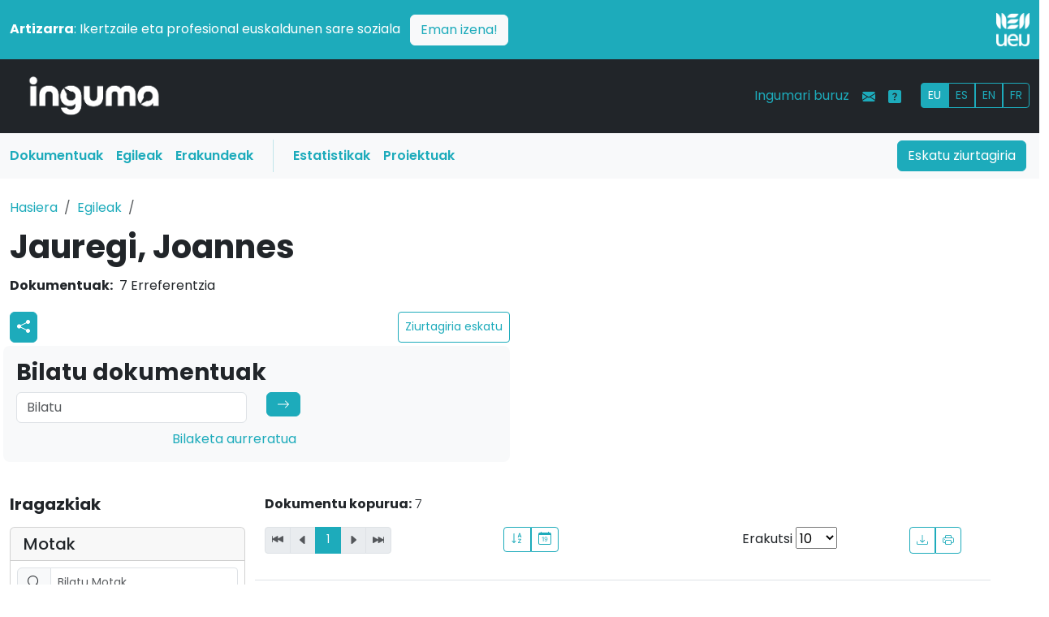

--- FILE ---
content_type: text/html; charset=UTF-8
request_url: https://www.inguma.eus/egilea/ikusi/joannes-jauregi?ordena=titulua&hizkuntza=eu
body_size: 9766
content:
<!doctype html>
<html lang="eu" data-bs-theme="auto">

<head>
    
    <meta charset="utf-8">
    <meta name="viewport" content="width=device-width, initial-scale=1">
    <!-- <meta name="description" content=""> -->
        <meta name="author" content="Udako Euskal Unibertsitatea">

    <title>Inguma - Euskal komunitate zientifikoaren datu-basea</title>    <link rel="icon" href="/images/favicon.ico?v=2" type="image/x-icon">

    
    <link rel="alternate" hreflang="es" href="https://www.inguma.eus/egilea/ikusi/joannes-jauregi?ordena=titulua&amp;hizkuntza=es&amp;page=1" />
    <link rel="alternate" hreflang="fr" href="https://www.inguma.eus/egilea/ikusi/joannes-jauregi?ordena=titulua&amp;hizkuntza=fr&amp;page=1" />
    <link rel="alternate" hreflang="en" href="https://www.inguma.eus/egilea/ikusi/joannes-jauregi?ordena=titulua&amp;hizkuntza=en&amp;page=1" />


    <link rel="stylesheet" href="https://cdn.jsdelivr.net/npm/@docsearch/css@3">

    <!-- Bootstrap Icons CSS -->
    <link rel="stylesheet" href="https://cdn.jsdelivr.net/npm/bootstrap-icons@1.11.1/font/bootstrap-icons.css">

    <link href="/css/berria/bootstrap.css" media="screen" rel="stylesheet" type="text/css" >
<link href="/css/berria/inguma.css" media="screen" rel="stylesheet" type="text/css" >

    <style>
        .bd-placeholder-img {
            font-size: 1.125rem;
            text-anchor: middle;
            -webkit-user-select: none;
            -moz-user-select: none;
            user-select: none;
        }

        @media (min-width: 768px) {
            .bd-placeholder-img-lg {
                font-size: 3.5rem;
            }
        }

        .b-example-divider {
            width: 100%;
            height: 3rem;
            background-color: rgba(0, 0, 0, .1);
            border: solid rgba(0, 0, 0, .15);
            border-width: 1px 0;
            box-shadow: inset 0 .5em 1.5em rgba(0, 0, 0, .1), inset 0 .125em .5em rgba(0, 0, 0, .15);
        }

        .b-example-vr {
            flex-shrink: 0;
            width: 1.5rem;
            height: 100vh;
        }

        .bi {
            vertical-align: -.125em;
            fill: currentColor;
        }

        .nav-scroller {
            position: relative;
            z-index: 2;
            height: 2.75rem;
            overflow-y: hidden;
        }

        .nav-scroller .nav {
            display: flex;
            flex-wrap: nowrap;
            padding-bottom: 1rem;
            margin-top: -1px;
            overflow-x: auto;
            text-align: center;
            white-space: nowrap;
            -webkit-overflow-scrolling: touch;
        }

        .btn-bd-primary {
            --bd-violet-bg: #712cf9;
            --bd-violet-rgb: 112.520718, 44.062154, 249.437846;

            --bs-btn-font-weight: 600;
            --bs-btn-color: var(--bs-white);
            --bs-btn-bg: var(--bd-violet-bg);
            --bs-btn-border-color: var(--bd-violet-bg);
            --bs-btn-hover-color: var(--bs-white);
            --bs-btn-hover-bg: #6528e0;
            --bs-btn-hover-border-color: #6528e0;
            --bs-btn-focus-shadow-rgb: var(--bd-violet-rgb);
            --bs-btn-active-color: var(--bs-btn-hover-color);
            --bs-btn-active-bg: #5a23c8;
            --bs-btn-active-border-color: #5a23c8;
        }

        .bd-mode-toggle {
            z-index: 1500;
        }

        .bd-mode-toggle .dropdown-menu .active .bi {
            display: block !important;
        }
    </style>


    <link rel="preconnect" href="https://fonts.googleapis.com">
    <link rel="preconnect" href="https://fonts.gstatic.com" crossorigin>
    <link
        href="https://fonts.googleapis.com/css2?family=Poppins:ital,wght@0,100;0,200;0,300;0,400;0,500;0,600;0,700;0,800;0,900;1,100;1,200;1,300;1,400;1,500;1,600;1,700;1,800;1,900&display=swap"
        rel="stylesheet">

            <!-- Ingunurena: production -->
        <!-- Google Tag Manager -->
        <script>(function (w, d, s, l, i) {
                w[l] = w[l] || []; w[l].push({
                    'gtm.start':
                        new Date().getTime(), event: 'gtm.js'
                }); var f = d.getElementsByTagName(s)[0],
                    j = d.createElement(s), dl = l != 'dataLayer' ? '&l=' + l : ''; j.async = true; j.src =
                        'https://www.googletagmanager.com/gtm.js?id=' + i + dl; f.parentNode.insertBefore(j, f);
            })(window, document, 'script', 'dataLayer', 'GTM-NQTR82G');</script>
        <!-- End Google Tag Manager -->
            <style>
        /* Logoaren tamaina pantaila handietarako */
        .logo-tamaina {
            width: 50%;
            /* Lehenetsitako tamaina */
        }

        /* Telefonoetarako (768px baino txikiagoak) */
        @media (max-width: 768px) {
            .logo-tamaina {
                width: 25% !important;
                /* Logoa txikiagoa */
            }

            /* Zutabeak osoak hartzen dituzten moduan aldatu */
            .row>div {
                text-align: center;
                /* Logoa eta testua zentratu */
            }
        }

        /* Tabletak eta pantaila handiak (768px baino handiagoak) */
        @media (min-width: 768px) {
            .logo-tamaina {
                width: 50%;
                /* Logoa tamain normalera bueltatu */
            }

            /* Logoa eskuinean lerrokatu */
            .d-flex.justify-content-end {
                justify-content: flex-end !important;
            }
        }
    </style>
</head>

<body>
    <img src="/img/logo-inguma-pos.png" class="d-none inguma-logoa" />
    <header data-bs-theme="dark" class="no-print">
        <div class="container-fluid px-0">

            <!-- Strap Line Box -->
            <div class="container-fluid bg-primary px-0 pt-3">
                <div class="container-xxl">
                    <div class="row align-items-center pb-3">
                        <!-- Testu zutabea -->
                        <div class="col-md-11 col-12 text-white pb-2 pb-md-0 text-start">
                            <p class="mb-0">
                                <strong>Artizarra</strong>: Ikertzaile eta profesional euskaldunen sare soziala
                                <a href="https://www.artizarra.eus/" title="Bisitaru artizarra.eus" target="_blank"
                                    class="btn btn-light text-primary ms-2 float-end float-md-none">Eman izena!</a>
                            </p>
                        </div>

                        <!-- Logo zutabea -->
                        <div class="col-md-1 col-12 d-flex justify-content-end text-end">
                            <a href="https://www.ueu.eus" class="d-block">
                                <img src="/img/logo-ueu-2-neg.png"
                                    class="img-fluid w-50 logo-tamaina" alt="UEU Logo" />
                            </a>
                        </div>
                    </div>
                </div>

                <!-- Main Navbar -->
                <nav class="navbar navbar-expand-lg navbar-dark bg-dark">
                    <div class="container-xxl">

                        <div class="col-3 col-md-2"><a class="navbar-brand"
                                href="/"><img
                                    src="/img/logo-inguma-neg.png"
                                    class="img-fluid" /></a></div>

                        <button class="navbar-toggler" type="button" data-bs-toggle="collapse"
                            data-bs-target="#mainNavbar" aria-controls="mainNavbar" aria-expanded="false"
                            aria-label="Toggle navigation"><span class="navbar-toggler-icon"></span></button>

                        <div class="collapse navbar-collapse" id="mainNavbar">

                            <ul class="navbar-nav d-lg-none ms-auto mb-2 mb-lg-0">
                                <li class="nav-item"><a class="nav-link text-primary" href="/index/ziurtagiria">Eskatu ziurtagiria</a>
                                </li>
                                <li class="nav-item"><a class="nav-link text-primary" href="/produkzioa">Dokumentuak</a></li>
                                <li class="nav-item"><a class="nav-link text-primary" href="/egilea">Egileak</a></li>
                                <li class="nav-item"><a class="nav-link text-primary" href="/erakundea">Erakundeak</a></li>
                                <li class="nav-item"><a class="nav-link text-primary"
                                        href="/ingumako-datuak">Estatistikak</a>
                                </li>
                                <li class="nav-item"><a class="nav-link text-primary"
                                        href="/proiektuak">Proiektuak</a>
                                </li>
                            </ul>

                            <ul class="navbar-nav ms-auto mb-2 mb-lg-0">
                                <li class="nav-item"><a class="nav-link text-primary"
                                        href="/ingumari-buruz">Ingumari buruz</a>
                                </li>
                                <li class="nav-item"><a class="nav-link text-primary"
                                        href="/kontaktua"><i
                                            class="bi bi-envelope-fill"></i></a>
                                </li>
                                <li class="nav-item"><a class="nav-link text-primary" data-bs-toggle="tooltip"
                                        data-bs-original-title="Laguntza"
                                        data-bs-toggle="tooltip" data-bs-placement="top"
                                        title="Laguntza"
                                        href="/ingumari-buruz-laguntza"><i
                                            class="bi bi-question-square-fill"></i></a>
                                </li>
                                <li class="nav-item">
                                    <div id="hizkuntza_aukerak" class="btn-group btn-group-sm ms-lg-3 mt-1">
                                        <a href='/egilea/ikusi/joannes-jauregi?ordena=titulua&amp;hizkuntza=eu&amp;page=1' class="btn btn-outline-primary active">EU</a><a href='/egilea/ikusi/joannes-jauregi?ordena=titulua&amp;hizkuntza=es&amp;page=1' class="btn btn-outline-primary">ES</a><a href='/egilea/ikusi/joannes-jauregi?ordena=titulua&amp;hizkuntza=en&amp;page=1' class="btn btn-outline-primary">EN</a><a href='/egilea/ikusi/joannes-jauregi?ordena=titulua&amp;hizkuntza=fr&amp;page=1' class="btn btn-outline-primary">FR</a>                                        <!-- <a href="" class="btn btn-outline-primary">EU</a>
                            <a href="" class="btn btn-outline-primary">ES</a>
                            <a href="" class="btn btn-outline-primary">FR</a> -->
                                    </div>
                                </li>
                            </ul>

                        </div><!-- mainNavbar -->
                    </div><!-- container-xxl -->
                </nav>

                <nav class="navbar navbar-expand-lg d-none d-lg-block bg-light">
                    <div class="container-xxl px-1 pe-3">

                        <div class="collapse navbar-collapse">
                            <ul class="col-10 navbar-nav">
                                <li class="nav-item"><a class="nav-link menua-testuak text-primary fw-semibold" href="/produkzioa">Dokumentuak</a></li>
                                <li class="nav-item"><a class="nav-link menua-testuak text-primary fw-semibold" href="/egilea">Egileak</a></li>
                                <li class="nav-item"><a class="nav-link menua-testuak text-primary fw-semibold" href="/erakundea">Erakundeak</a></li>
                                <li class="vr mx-3 bg-primary"></li>
                                <li class="nav-item"><a class="nav-link menua-testuak text-primary fw-semibold"
                                        href="/ingumako-datuak">Estatistikak</a>
                                </li>
                                <li class="nav-item"><a class="nav-link menua-testuak text-primary fw-semibold"
                                        href="/proiektuak">Proiektuak</a>
                                </li>
                            </ul>
                            <div class="col-2 text-end"><a type="button" href="/index/ziurtagiria" class="btn btn-primary">Eskatu ziurtagiria</a>
                            </div>
                        </div>

                    </div>
                </nav>
            </div><!-- container-fluid -->
    </header>

    <!-- main content -->
    <main>

        
<div class="container-xxl pb-5">

    <div class="row py-4">
        <!-- breadcrumbs -->
        <nav aria-label="breadcrumb">
            <ol class="breadcrumb">
                <li class="breadcrumb-item">
                    <a href="/">Hasiera</a>
                </li>
                <li class="breadcrumb-item"><a href="/egilea">Egileak</a></li>
                <li class="breadcrumb-item active" aria-current="page">                </li>
            </ol>
        </nav>

        <div class="col-lg-12">
            <h1 class="fw-bold lh-1 mb-3">
                Jauregi, Joannes            </h1>
            <dl class="flat-row">
                <dt>Dokumentuak:</dt>
                <dd>7 Erreferentzia                                </dl>
            <div class="row pb-0 px-0">
                <div class="col-sm-6 py-1 pr-3">
                    <div class="d-flex justify-content-between">
                        <div class="btn-group btn-group-sm">
                            <!-- Botón redes sociales con dropdown -->
                            <div class="dropdown">
                                <a href="#" id="socialDropdown" title="sare_sozialak" class="btn btn-primary px-2"
                                    data-bs-toggle="dropdown" aria-expanded="false">
                                    <svg xmlns="http://www.w3.org/2000/svg" width="16" height="16" fill="currentColor"
                                        class="bi bi-share-fill" viewBox="0 0 16 16">
                                        <path
                                            d="M11 2.5a2.5 2.5 0 1 1 .603 1.628l-6.718 3.12a2.5 2.5 0 0 1 0 1.504l6.718 3.12a2.5 2.5 0 1 1-.488.876l-6.718-3.12a2.5 2.5 0 1 1 0-3.256l6.718-3.12A2.5 2.5 0 0 1 11 2.5">
                                        </path>
                                    </svg>
                                </a>
                                <ul class="dropdown-menu">
                                    <li><a class="dropdown-item"
                                            href="https://www.facebook.com/sharer/sharer.php?u=[URL]"
                                            target="_blank">Facebook</a></li>
                                    <li><a class="dropdown-item" href="https://twitter.com/intent/tweet?url=[URL]"
                                            target="_blank">Twitter</a></li>
                                    <li><a class="dropdown-item" href="https://mastodon.eus/share?text=[URL]"
                                            target="_blank">Mastodon</a></li>
                                </ul>
                            </div>

                            <!-- Botón email (existente) -->
                                                    </div>
                        <a href="/egilea/ziurtagiria-eskatu/joannes-jauregi"  class="btn btn-outline-primary btn-sm d-flex align-items-center">Ziurtagiria eskatu</a>                    <!--
                        <a href="/egilea/ziurtagiria-eskatu/ainhara-abaitua-beica"
                            class="btn btn-outline-primary btn-sm d-flex align-items-center">Ziurtagiria eskatu</a>
                    -->
                    </div>
                </div>
            </div>
            
    </div><!-- row end -->

    <!-- Bilaketa -->
    <div class="row pb-4 px-3">
        <div class="col-sm-6 p-3 bg-body-tertiary rounded-3">
            <h1 class="fs-3 fw-bold">Bilatu dokumentuak</h1>
            <form role="search" method="get" action="/egilea/ikusi/joannes-jauregi">
                <div class="row">

                    <div class="col-md-6 mb-2"><input class="form-control" type="search"
                            placeholder="Bilatu" aria-label="Search"
                            value=""
                            name="bilaketa">
                    </div>

                    <div class="col-md-2 mb-2"><button class="btn btn-primary d-inline-flex align-items-center"
                            type="submit"><svg xmlns="http://www.w3.org/2000/svg" width="16" height="16"
                                fill="currentColor" class="bi bi-arrow-right" viewBox="0 0 16 16">
                                <path fill-rule="evenodd"
                                    d="M1 8a.5.5 0 0 1 .5-.5h11.793l-3.147-3.146a.5.5 0 0 1 .708-.708l4 4a.5.5 0 0 1 0 .708l-4 4a.5.5 0 0 1-.708-.708L13.293 8.5H1.5A.5.5 0 0 1 1 8">
                                </path>
                            </svg></button></div>

                </div>
                <div class="col-md-7"><a href="/bilatu-solr/bilatu" class="float-sm-end">Bilaketa aurreratua</a></div>
            </form>
        </div>
    </div><!--row bilaketa end -->


    <!-- main area -->
    <div class="row py-3 pb-5">
        <!-- solr iragazkiak -->
        <div class="col-12 col-md-3"><!-- iragazkiak -->
            <!-- Collapsible Button for Mobile -->
            <button class="btn btn-primary d-md-none w-100 mb-3" type="button" data-bs-toggle="collapse"
                data-bs-target="#filtersCollapse" aria-expanded="false" aria-controls="filtersCollapse">
                Iragazkiak erakutsi            </button>
            <!-- Collapsible Filters -->
            <div class="collapse d-md-block" id="filtersCollapse">
                <h4 class="fs-5 mb-3 fw-bold">Iragazkiak</h4>
            <div class="card mb-3">
            <div class="card-header">
                <h5 class="mb-0">
                                        <!-- <i class="bi bi-funnel me-2"></i> -->

                    Motak                                    </h5>
            </div>
            <div class="card-body p-2">
                <!-- Bilaketa kutxa facet barruan -->
                <div class="input-group mb-2">
                                            <span class="input-group-text">
                            <i class="bi bi-search"></i>
                        </span>

                        <input type="text" class="form-control form-control-sm facet-search"
                            placeholder="Bilatu Motak..."
                            data-facet-group="type" >
                                    </div>
                <!-- Facet zerrenda -->
                <ul class="list-unstyled mb-0 facet-list small" id="facet-list-type" data-max-items="5">
                                                                                        <li class="facet-item "
                            data-search-text="artikulua">
                            <a href="/egilea/ikusi/joannes-jauregi?ordena=titulua&hizkuntza=eu&page=1&facets=%7B%22type%22%3A%5B%22article%22%5D%7D"
                                class="d-flex justify-content-between text-decoration-none text-dark">
                                <span>Artikulua</span>
                                <!-- article -->
                                <span class="badge bg-secondary">6</span>
                            </a>
                        </li>
                                                                    <li class="facet-item "
                            data-search-text="itzulpena">
                            <a href="/egilea/ikusi/joannes-jauregi?ordena=titulua&hizkuntza=eu&page=1&facets=%7B%22type%22%3A%5B%22translation%22%5D%7D"
                                class="d-flex justify-content-between text-decoration-none text-dark">
                                <span>Itzulpena</span>
                                <!-- translation -->
                                <span class="badge bg-secondary">1</span>
                            </a>
                        </li>
                                    </ul>
                <!-- "Erakutsi gehiago" botoia -->
                            </div>
        </div>
                <div class="card mb-3">
            <div class="card-header">
                <h5 class="mb-0">
                                        <!-- <i class="bi bi-person me-2"></i> -->

                    Egileak                                    </h5>
            </div>
            <div class="card-body p-2">
                <!-- Bilaketa kutxa facet barruan -->
                <div class="input-group mb-2">
                                            <span class="input-group-text">
                            <i class="bi bi-search"></i>
                        </span>

                        <input type="text" class="form-control form-control-sm facet-search"
                            placeholder="Bilatu Egileak..."
                            data-facet-group="egileak"  data-bs-toggle="tooltip" data-bs-placement="top" title="Emaitzak gehienez 200 izango dira, datu-baseko autore esanguratsuenekin bat eginez. Bilaketa-kutxan egile horien artean soilik bilatu daiteke. Emaitza zehatzago bat lortzeko, erabili bilaketa orokorra edo iragazki gehiago aplikatu.">
                                    </div>
                <!-- Facet zerrenda -->
                <ul class="list-unstyled mb-0 facet-list small" id="facet-list-egileak" data-max-items="5">
                                                                                        <li class="facet-item "
                            data-search-text="joannes jauregi">
                            <a href="/egilea/ikusi/joannes-jauregi?ordena=titulua&hizkuntza=eu&page=1&facets=%7B%22egileak%22%3A%5B%22Joannes+Jauregi%22%5D%7D"
                                class="d-flex justify-content-between text-decoration-none text-dark">
                                <span>Joannes Jauregi</span>
                                <!-- Joannes Jauregi -->
                                <span class="badge bg-secondary">7</span>
                            </a>
                        </li>
                                                                    <li class="facet-item "
                            data-search-text="ane garcia lopez">
                            <a href="/egilea/ikusi/joannes-jauregi?ordena=titulua&hizkuntza=eu&page=1&facets=%7B%22egileak%22%3A%5B%22Ane+Garcia+Lopez%22%5D%7D"
                                class="d-flex justify-content-between text-decoration-none text-dark">
                                <span>Ane Garcia Lopez</span>
                                <!-- Ane Garcia Lopez -->
                                <span class="badge bg-secondary">1</span>
                            </a>
                        </li>
                                    </ul>
                <!-- "Erakutsi gehiago" botoia -->
                            </div>
        </div>
                <div class="card mb-3">
            <div class="card-header">
                <h5 class="mb-0">
                                        <!-- <i class="bi bi-funnel me-2"></i> -->

                    Erakundeak                                    </h5>
            </div>
            <div class="card-body p-2">
                <!-- Bilaketa kutxa facet barruan -->
                <div class="input-group mb-2">
                                            <span class="input-group-text">
                            <i class="bi bi-search"></i>
                        </span>

                        <input type="text" class="form-control form-control-sm facet-search"
                            placeholder="Bilatu Erakundeak..."
                            data-facet-group="erakundeak" >
                                    </div>
                <!-- Facet zerrenda -->
                <ul class="list-unstyled mb-0 facet-list small" id="facet-list-erakundeak" data-max-items="5">
                                                                                        <li class="facet-item "
                            data-search-text="senez">
                            <a href="/egilea/ikusi/joannes-jauregi?ordena=titulua&hizkuntza=eu&page=1&facets=%7B%22erakundeak%22%3A%5B%22SENEZ%22%5D%7D"
                                class="d-flex justify-content-between text-decoration-none text-dark">
                                <span>SENEZ</span>
                                <!-- SENEZ -->
                                <span class="badge bg-secondary">6</span>
                            </a>
                        </li>
                                                                    <li class="facet-item "
                            data-search-text="literatura unibertsala (eizie)">
                            <a href="/egilea/ikusi/joannes-jauregi?ordena=titulua&hizkuntza=eu&page=1&facets=%7B%22erakundeak%22%3A%5B%22LITERATURA+UNIBERTSALA+%28EIZIE%29%22%5D%7D"
                                class="d-flex justify-content-between text-decoration-none text-dark">
                                <span>LITERATURA UNIBERTSALA (EIZIE)</span>
                                <!-- LITERATURA UNIBERTSALA (EIZIE) -->
                                <span class="badge bg-secondary">1</span>
                            </a>
                        </li>
                                    </ul>
                <!-- "Erakutsi gehiago" botoia -->
                            </div>
        </div>
                <div class="card mb-3">
            <div class="card-header">
                <h5 class="mb-0">
                                        <!-- <i class="bi bi-book me-2"></i> -->

                    Jakintza-arloak                                    </h5>
            </div>
            <div class="card-body p-2">
                <!-- Bilaketa kutxa facet barruan -->
                <div class="input-group mb-2">
                                            <span class="input-group-text">
                            <i class="bi bi-search"></i>
                        </span>

                        <input type="text" class="form-control form-control-sm facet-search"
                            placeholder="Bilatu Jakintza-arloak..."
                            data-facet-group="jakintzak" >
                                    </div>
                <!-- Facet zerrenda -->
                <ul class="list-unstyled mb-0 facet-list small" id="facet-list-jakintzak" data-max-items="5">
                                                                                        <li class="facet-item "
                            data-search-text="literatur kritika">
                            <a href="/egilea/ikusi/joannes-jauregi?ordena=titulua&hizkuntza=eu&page=1&facets=%7B%22jakintzak%22%3A%5B%22Literatur+kritika%22%5D%7D"
                                class="d-flex justify-content-between text-decoration-none text-dark">
                                <span>Literatur kritika</span>
                                <!-- Literatur kritika -->
                                <span class="badge bg-secondary">7</span>
                            </a>
                        </li>
                                                                    <li class="facet-item "
                            data-search-text="itzulpengintza">
                            <a href="/egilea/ikusi/joannes-jauregi?ordena=titulua&hizkuntza=eu&page=1&facets=%7B%22jakintzak%22%3A%5B%22Itzulpengintza%22%5D%7D"
                                class="d-flex justify-content-between text-decoration-none text-dark">
                                <span>Itzulpengintza</span>
                                <!-- Itzulpengintza -->
                                <span class="badge bg-secondary">6</span>
                            </a>
                        </li>
                                                                    <li class="facet-item "
                            data-search-text="euskara">
                            <a href="/egilea/ikusi/joannes-jauregi?ordena=titulua&hizkuntza=eu&page=1&facets=%7B%22jakintzak%22%3A%5B%22Euskara%22%5D%7D"
                                class="d-flex justify-content-between text-decoration-none text-dark">
                                <span>Euskara</span>
                                <!-- Euskara -->
                                <span class="badge bg-secondary">4</span>
                            </a>
                        </li>
                                                                    <li class="facet-item "
                            data-search-text="estatu batuak">
                            <a href="/egilea/ikusi/joannes-jauregi?ordena=titulua&hizkuntza=eu&page=1&facets=%7B%22jakintzak%22%3A%5B%22Estatu+Batuak%22%5D%7D"
                                class="d-flex justify-content-between text-decoration-none text-dark">
                                <span>Estatu Batuak</span>
                                <!-- Estatu Batuak -->
                                <span class="badge bg-secondary">1</span>
                            </a>
                        </li>
                                                                    <li class="facet-item "
                            data-search-text="grezia">
                            <a href="/egilea/ikusi/joannes-jauregi?ordena=titulua&hizkuntza=eu&page=1&facets=%7B%22jakintzak%22%3A%5B%22Grezia%22%5D%7D"
                                class="d-flex justify-content-between text-decoration-none text-dark">
                                <span>Grezia</span>
                                <!-- Grezia -->
                                <span class="badge bg-secondary">1</span>
                            </a>
                        </li>
                                                                    <li class="facet-item d-none"
                            data-search-text="ingelesa">
                            <a href="/egilea/ikusi/joannes-jauregi?ordena=titulua&hizkuntza=eu&page=1&facets=%7B%22jakintzak%22%3A%5B%22Ingelesa%22%5D%7D"
                                class="d-flex justify-content-between text-decoration-none text-dark">
                                <span>Ingelesa</span>
                                <!-- Ingelesa -->
                                <span class="badge bg-secondary">1</span>
                            </a>
                        </li>
                                                                    <li class="facet-item d-none"
                            data-search-text="katalunia">
                            <a href="/egilea/ikusi/joannes-jauregi?ordena=titulua&hizkuntza=eu&page=1&facets=%7B%22jakintzak%22%3A%5B%22Katalunia%22%5D%7D"
                                class="d-flex justify-content-between text-decoration-none text-dark">
                                <span>Katalunia</span>
                                <!-- Katalunia -->
                                <span class="badge bg-secondary">1</span>
                            </a>
                        </li>
                                    </ul>
                <!-- "Erakutsi gehiago" botoia -->
                                    <button class="btn btn-link btn-sm show-toggle mt-2 w-100" data-facet-group="jakintzak"
                        data-state="more" data-hizkuntza="eu">
                        <i class="bi bi-chevron-down"></i> Erakutsi gehiago                    </button>
                            </div>
        </div>
                <div class="card mb-3">
            <div class="card-header">
                <h5 class="mb-0">
                                        <!-- <i class="bi bi-funnel me-2"></i> -->

                    Estekak                                    </h5>
            </div>
            <div class="card-body p-2">
                <!-- Bilaketa kutxa facet barruan -->
                <div class="input-group mb-2">
                                    </div>
                <!-- Facet zerrenda -->
                <ul class="list-unstyled mb-0 facet-list small" id="facet-list-estekak" data-max-items="5">
                                                                                        <li class="facet-item "
                            data-search-text="bai">
                            <a href="/egilea/ikusi/joannes-jauregi?ordena=titulua&hizkuntza=eu&page=1&facets=%7B%22estekak%22%3A%5B%22true%22%5D%7D"
                                class="d-flex justify-content-between text-decoration-none text-dark">
                                <span>Bai</span>
                                <!-- true -->
                                <span class="badge bg-secondary">6</span>
                            </a>
                        </li>
                                                                    <li class="facet-item "
                            data-search-text="ez">
                            <a href="/egilea/ikusi/joannes-jauregi?ordena=titulua&hizkuntza=eu&page=1&facets=%7B%22estekak%22%3A%5B%22false%22%5D%7D"
                                class="d-flex justify-content-between text-decoration-none text-dark">
                                <span>Ez</span>
                                <!-- false -->
                                <span class="badge bg-secondary">1</span>
                            </a>
                        </li>
                                    </ul>
                <!-- "Erakutsi gehiago" botoia -->
                            </div>
        </div>
                <div class="card mb-3">
            <div class="card-header">
                <h5 class="mb-0">
                                        <!-- <i class="bi bi-funnel me-2"></i> -->

                    Shu                                            <a class="text-primary" data-bs-toggle="tooltip" data-bs-original-title="Laguntza" data-bs-placement="top" title="Laguntza" href="/shu"><i class="bi bi-question-square-fill"></i></a>                                    </h5>
            </div>
            <div class="card-body p-2">
                <!-- Bilaketa kutxa facet barruan -->
                <div class="input-group mb-2">
                                    </div>
                <!-- Facet zerrenda -->
                <ul class="list-unstyled mb-0 facet-list small" id="facet-list-shu" data-max-items="5">
                                                                                        <li class="facet-item "
                            data-search-text="81">
                            <a href="/egilea/ikusi/joannes-jauregi?ordena=titulua&hizkuntza=eu&page=1&facets=%7B%22shu%22%3A%5B81%5D%7D"
                                class="d-flex justify-content-between text-decoration-none text-dark">
                                <span>81</span>
                                <!-- 81 -->
                                <span class="badge bg-secondary">5</span>
                            </a>
                        </li>
                                                                    <li class="facet-item "
                            data-search-text="82">
                            <a href="/egilea/ikusi/joannes-jauregi?ordena=titulua&hizkuntza=eu&page=1&facets=%7B%22shu%22%3A%5B82%5D%7D"
                                class="d-flex justify-content-between text-decoration-none text-dark">
                                <span>82</span>
                                <!-- 82 -->
                                <span class="badge bg-secondary">2</span>
                            </a>
                        </li>
                                    </ul>
                <!-- "Erakutsi gehiago" botoia -->
                            </div>
        </div>
                <div class="card mb-3">
            <div class="card-header">
                <h5 class="mb-0">
                                        <!-- <i class="bi bi-calendar-range me-2"></i> -->

                    Urteak                                    </h5>
            </div>
            <div class="card-body p-2">
                <!-- Bilaketa kutxa facet barruan -->
                <div class="input-group mb-2">
                                    </div>
                <!-- Facet zerrenda -->
                <ul class="list-unstyled mb-0 facet-list small" id="facet-list-urteak" data-max-items="5">
                                                                                        <li class="facet-item "
                            data-search-text="2010-2019">
                            <a href="/egilea/ikusi/joannes-jauregi?ordena=titulua&hizkuntza=eu&page=1&facets=%7B%22urteak%22%3A%5B2010%5D%7D"
                                class="d-flex justify-content-between text-decoration-none text-dark">
                                <span>2010-2019</span>
                                <!-- 2010-2019 -->
                                <span class="badge bg-secondary">2</span>
                            </a>
                        </li>
                                                                    <li class="facet-item "
                            data-search-text="2020-2029">
                            <a href="/egilea/ikusi/joannes-jauregi?ordena=titulua&hizkuntza=eu&page=1&facets=%7B%22urteak%22%3A%5B2020%5D%7D"
                                class="d-flex justify-content-between text-decoration-none text-dark">
                                <span>2020-2029</span>
                                <!-- 2020-2029 -->
                                <span class="badge bg-secondary">5</span>
                            </a>
                        </li>
                                    </ul>
                <!-- "Erakutsi gehiago" botoia -->
                            </div>
        </div>
                </div>
        </div><!-- iragazkiak end -->
        <!-- end of solr iragazkiak -->



        <div class="col-12 col-md-9 pe-md-5"><!-- table block -->
            <!-- Aktibo dauden filtroak -->
            
            <div class="row"><!-- table options -->
                <div class="row"><!-- table options -->

    <!-- Bilaketa deskribapena -->
    <div class="fs-sm bilaketa-deskribapena">
        <p class="fs-6 fw-light "><span
                class="fw-bold"></span>
                        <span class="fw-bold">Dokumentu kopurua:</span>
            7        </p>
    </div><!-- Bilaketa deskribapena end -->

    <div class="col-12 col-md-4 mb-3 no-print"> <!-- nabigazioa -->
        <nav>
    <ul class="pagination pagination-sm">
        <!-- Previous page link -->
                <li class="page-item disabled">
            <a class="page-link d-flex align-items-center h-100"
                href="#"><i
                    class="bi bi-skip-backward-fill" aria-hidden="true"></i></a>
        </li>
        <li class="page-item disabled">
            <a class="page-link" href="#">
                <i class="bi bi-caret-left-fill" aria-hidden="true"></i>
            </a>
        </li>
        <!-- Numbered page links -->
                                <li class="text-center page-item page-item active" style="height: 32.75px; min-width: 31px" aria-current="page"> <a class="page-link" style="height: 32.75px"
                    href="/egilea/ikusi/joannes-jauregi?ordena=titulua&hizkuntza=eu&page=1">1</a></li>
        
        <!-- Next page link -->
                <li class="page-item  disabled"><a class="page-link"
                href="#"><i
                    class="bi bi-caret-right-fill" aria-hidden="true"></i></a></li>
        <li class="page-item  disabled">
            <a class="page-link" href="#"><i
                    class="bi bi-skip-forward-fill" aria-hidden="true"></i></a>
        </li>
    </ul>
</nav>    </div>

    <div class="col-4 col-md-4 no-print"> <!-- order -->
        <div class="btn-group btn-group-sm float-start">
            <a href="/egilea/ikusi/joannes-jauregi?ordena%5Bfield%5D=title&ordena%5Bdirection%5D=asc&hizkuntza=eu&page=1"  class="btn btn-outline-primary"><svg xmlns="http://www.w3.org/2000/svg" width="16" height="16" fill="currentColor" class="bi bi-sort-alpha-down" viewBox="0 0 16 16">
                            <path fill-rule="evenodd" d="M10.082 5.629 9.664 7H8.598l1.789-5.332h1.234L13.402 7h-1.12l-.419-1.371zm1.57-.785L11 2.687h-.047l-.652 2.157z"></path>
                            <path d="M12.96 14H9.028v-.691l2.579-3.72v-.054H9.098v-.867h3.785v.691l-2.567 3.72v.054h2.645zM4.5 2.5a.5.5 0 0 0-1 0v9.793l-1.146-1.147a.5.5 0 0 0-.708.708l2 1.999.007.007a.497.497 0 0 0 .7-.006l2-2a.5.5 0 0 0-.707-.708L4.5 12.293z"></path></svg></a>            <a href="/egilea/ikusi/joannes-jauregi?ordena%5Bfield%5D=year&ordena%5Bdirection%5D=asc&hizkuntza=eu&page=1"  class="btn btn-outline-primary"><svg xmlns="http://www.w3.org/2000/svg" width="16" height="16" fill="currentColor"
                                class="bi bi-calendar-date" viewBox="0 0 16 16">
                                <path
                                    d="M6.445 11.688V6.354h-.633A13 13 0 0 0 4.5 7.16v.695c.375-.257.969-.62 1.258-.777h.012v4.61zm1.188-1.305c.047.64.594 1.406 1.703 1.406 1.258 0 2-1.066 2-2.871 0-1.934-.781-2.668-1.953-2.668-.926 0-1.797.672-1.797 1.809 0 1.16.824 1.77 1.676 1.77.746 0 1.23-.376 1.383-.79h.027c-.004 1.316-.461 2.164-1.305 2.164-.664 0-1.008-.45-1.05-.82zm2.953-2.317c0 .696-.559 1.18-1.184 1.18-.601 0-1.144-.383-1.144-1.2 0-.823.582-1.21 1.168-1.21.633 0 1.16.398 1.16 1.23">
                                </path>
                                <path
                                    d="M3.5 0a.5.5 0 0 1 .5.5V1h8V.5a.5.5 0 0 1 1 0V1h1a2 2 0 0 1 2 2v11a2 2 0 0 1-2 2H2a2 2 0 0 1-2-2V3a2 2 0 0 1 2-2h1V.5a.5.5 0 0 1 .5-.5M1 4v10a1 1 0 0 0 1 1h12a1 1 0 0 0 1-1V4z">
                                </path>
                            </svg></a>
        </div>
    </div>

    <div class="col-8 col-md-4 no-print">
        <form class="float-start">
            Erakutsi            <select id="emaitzak" class="" name="itemsPerPage">
                                    <option value="10" selected>
                        10                    </option>
                                        <option value="25" >
                        25                    </option>
                                        <option value="50" >
                        50                    </option>
                                        <option value="100" >
                        100                    </option>
                                        <option value="250" >
                        250                    </option>
                                </select>
        </form>

        <div class="btn-group btn-group-sm float-end">
            <a href="/egilea/ikusi/joannes-jauregi?ordena=titulua&hizkuntza=eu&page=1&format=csv"  class="btn btn-outline-primary"><i class="bi bi-download"></i></a>
            <button type="button" class="btn btn-outline-primary" onclick="handlePrintWithDelay(event);">
                <i class="bi bi-printer"></i>
            </button>
        </div>

    </div>

</div><!-- table options end -->




<table class="table table-hover table-striped small border-top table-print">
    <thead>
        <tr>
            <th>Izenburua</th>
                        <th>Egilea(k)</th>
                        <th class="text-left">Fitxategi mota</th>
                            <th class="text-left">Jakintza-arloak</th>
                                            <th class="text-left">Erakundeak</th>
                            <th class="text-left">Urtea</th>
        </tr>
    </thead>
    <tbody>
            <tr>
            <th scope="row"><!-- Izenburua -->
                <a href="
                /produkzioa/ikusi/itzultzaileak-eta-poetak-eskuz-esku-katalanezko-poesia-euskaratzen-mintegi-bateko-gogoetak-eta-emaitzak                ">
                    Itzultzaileak eta poetak eskuz esku katalanezko poesia euskaratzen: mintegi bateko gogoetak eta emaitzak                </a>
            </th>
                        <td><!-- Egileak -->
                <ol class="list-inline" id="authors-list-itzultzaileak-eta-poetak-eskuz-esku-katalanezko-poesia-euskaratzen-mintegi-bateko-gogoetak-eta-emaitzak">
                    <li class=""><a href="/egilea/ikusi/joannes-jauregi">Joannes Jauregi</a></li>                </ol>
                            </td>
                        <td><!-- Mota -->
                Artikulua            </td>
                            <td><!-- Jakintza-arloak -->
                    <ol class="list-inline">
                                                    
                            <li><a href="/produkzioa?ordena=titulua&hizkuntza=eu&page=1&facets=%7B%22jakintzak%22%3A%5B%22Itzulpengintza%22%5D%7D">Itzulpengintza</a></li>
                                                        
                            <li><a href="/produkzioa?ordena=titulua&hizkuntza=eu&page=1&facets=%7B%22jakintzak%22%3A%5B%22Literatur+kritika%22%5D%7D">Literatur kritika</a></li>
                                                        
                            <li><a href="/produkzioa?ordena=titulua&hizkuntza=eu&page=1&facets=%7B%22jakintzak%22%3A%5B%22Euskara%22%5D%7D">Euskara</a></li>
                                                        
                            <li><a href="/produkzioa?ordena=titulua&hizkuntza=eu&page=1&facets=%7B%22jakintzak%22%3A%5B%22Katalunia%22%5D%7D">Katalunia</a></li>
                                                </ol>
                </td>
                                            <td><!-- Erakundeak -->
                    <ol class="list-inline">
                                                    <li>
                                <a href="/erakundea/ikusi/senez">SENEZ</a>                                                        </li>
                    </ol>
                </td>
                            <td><!-- Urtea -->
                2017            </td>
        </tr>
                <tr>
            <th scope="row"><!-- Izenburua -->
                <a href="
                /produkzioa/ikusi/gailur-ekaiztsuak-00                ">
                    Gailur Ekaiztsuak                </a>
            </th>
                        <td><!-- Egileak -->
                <ol class="list-inline" id="authors-list-gailur-ekaiztsuak-00">
                    <li class=""><a href="/egilea/ikusi/joannes-jauregi">Joannes Jauregi</a></li>                </ol>
                            </td>
                        <td><!-- Mota -->
                Artikulua            </td>
                            <td><!-- Jakintza-arloak -->
                    <ol class="list-inline">
                                                    
                            <li><a href="/produkzioa?ordena=titulua&hizkuntza=eu&page=1&facets=%7B%22jakintzak%22%3A%5B%22Itzulpengintza%22%5D%7D">Itzulpengintza</a></li>
                                                        
                            <li><a href="/produkzioa?ordena=titulua&hizkuntza=eu&page=1&facets=%7B%22jakintzak%22%3A%5B%22Literatur+kritika%22%5D%7D">Literatur kritika</a></li>
                                                        
                            <li><a href="/produkzioa?ordena=titulua&hizkuntza=eu&page=1&facets=%7B%22jakintzak%22%3A%5B%22Ingelesa%22%5D%7D">Ingelesa</a></li>
                                                        
                            <li><a href="/produkzioa?ordena=titulua&hizkuntza=eu&page=1&facets=%7B%22jakintzak%22%3A%5B%22Euskara%22%5D%7D">Euskara</a></li>
                                                </ol>
                </td>
                                            <td><!-- Erakundeak -->
                    <ol class="list-inline">
                                                    <li>
                                <a href="/erakundea/ikusi/senez">SENEZ</a>                                                        </li>
                    </ol>
                </td>
                            <td><!-- Urtea -->
                2019            </td>
        </tr>
                <tr>
            <th scope="row"><!-- Izenburua -->
                <a href="
                /produkzioa/ikusi/itzulpenari-neurria-hartzea                ">
                    Itzulpenari neurria hartzea                </a>
            </th>
                        <td><!-- Egileak -->
                <ol class="list-inline" id="authors-list-itzulpenari-neurria-hartzea">
                    <li class=""><a href="/egilea/ikusi/joannes-jauregi">Joannes Jauregi</a></li>                </ol>
                            </td>
                        <td><!-- Mota -->
                Artikulua            </td>
                            <td><!-- Jakintza-arloak -->
                    <ol class="list-inline">
                                                    
                            <li><a href="/produkzioa?ordena=titulua&hizkuntza=eu&page=1&facets=%7B%22jakintzak%22%3A%5B%22Itzulpengintza%22%5D%7D">Itzulpengintza</a></li>
                                                        
                            <li><a href="/produkzioa?ordena=titulua&hizkuntza=eu&page=1&facets=%7B%22jakintzak%22%3A%5B%22Literatur+kritika%22%5D%7D">Literatur kritika</a></li>
                                                        
                            <li><a href="/produkzioa?ordena=titulua&hizkuntza=eu&page=1&facets=%7B%22jakintzak%22%3A%5B%22Euskara%22%5D%7D">Euskara</a></li>
                                                </ol>
                </td>
                                            <td><!-- Erakundeak -->
                    <ol class="list-inline">
                                                    <li>
                                <a href="/erakundea/ikusi/senez">SENEZ</a>                                                        </li>
                    </ol>
                </td>
                            <td><!-- Urtea -->
                2020            </td>
        </tr>
                <tr>
            <th scope="row"><!-- Izenburua -->
                <a href="
                /produkzioa/ikusi/homero-eta-gu-itzulpen-batzuen-inguruko-oharrak-eta-beste                ">
                    Homero eta gu: itzulpen bat(zu)en inguruko oharrak eta beste                </a>
            </th>
                        <td><!-- Egileak -->
                <ol class="list-inline" id="authors-list-homero-eta-gu-itzulpen-batzuen-inguruko-oharrak-eta-beste">
                    <li class=""><a href="/egilea/ikusi/joannes-jauregi">Joannes Jauregi</a></li>                </ol>
                            </td>
                        <td><!-- Mota -->
                Artikulua            </td>
                            <td><!-- Jakintza-arloak -->
                    <ol class="list-inline">
                                                    
                            <li><a href="/produkzioa?ordena=titulua&hizkuntza=eu&page=1&facets=%7B%22jakintzak%22%3A%5B%22Itzulpengintza%22%5D%7D">Itzulpengintza</a></li>
                                                        
                            <li><a href="/produkzioa?ordena=titulua&hizkuntza=eu&page=1&facets=%7B%22jakintzak%22%3A%5B%22Literatur+kritika%22%5D%7D">Literatur kritika</a></li>
                                                        
                            <li><a href="/produkzioa?ordena=titulua&hizkuntza=eu&page=1&facets=%7B%22jakintzak%22%3A%5B%22Grezia%22%5D%7D">Grezia</a></li>
                                                        
                            <li><a href="/produkzioa?ordena=titulua&hizkuntza=eu&page=1&facets=%7B%22jakintzak%22%3A%5B%22Euskara%22%5D%7D">Euskara</a></li>
                                                </ol>
                </td>
                                            <td><!-- Erakundeak -->
                    <ol class="list-inline">
                                                    <li>
                                <a href="/erakundea/ikusi/senez">SENEZ</a>                                                        </li>
                    </ol>
                </td>
                            <td><!-- Urtea -->
                2020            </td>
        </tr>
                <tr>
            <th scope="row"><!-- Izenburua -->
                <a href="
                /produkzioa/ikusi/homero-karibekoa                ">
                    Homero Karibekoa                </a>
            </th>
                        <td><!-- Egileak -->
                <ol class="list-inline" id="authors-list-homero-karibekoa">
                    <li class=""><a href="/egilea/ikusi/joannes-jauregi">Joannes Jauregi</a></li>                </ol>
                            </td>
                        <td><!-- Mota -->
                Artikulua            </td>
                            <td><!-- Jakintza-arloak -->
                    <ol class="list-inline">
                                                    
                            <li><a href="/produkzioa?ordena=titulua&hizkuntza=eu&page=1&facets=%7B%22jakintzak%22%3A%5B%22Literatur+kritika%22%5D%7D">Literatur kritika</a></li>
                                                        
                            <li><a href="/produkzioa?ordena=titulua&hizkuntza=eu&page=1&facets=%7B%22jakintzak%22%3A%5B%22Itzulpengintza%22%5D%7D">Itzulpengintza</a></li>
                                                </ol>
                </td>
                                            <td><!-- Erakundeak -->
                    <ol class="list-inline">
                                                    <li>
                                <a href="/erakundea/ikusi/senez">SENEZ</a>                                                        </li>
                    </ol>
                </td>
                            <td><!-- Urtea -->
                2021            </td>
        </tr>
                <tr>
            <th scope="row"><!-- Izenburua -->
                <a href="
                /produkzioa/ikusi/begiaren-atzean-mary-oliver                ">
                    Begiaren atzean: Mary Oliver                </a>
            </th>
                        <td><!-- Egileak -->
                <ol class="list-inline" id="authors-list-begiaren-atzean-mary-oliver">
                    <li class=""><a href="/egilea/ikusi/ane-garcia-lopez">Ane Garcia Lopez</a></li><li class=""><a href="/egilea/ikusi/joannes-jauregi">Joannes Jauregi</a></li>                </ol>
                            </td>
                        <td><!-- Mota -->
                Artikulua            </td>
                            <td><!-- Jakintza-arloak -->
                    <ol class="list-inline">
                                                    
                            <li><a href="/produkzioa?ordena=titulua&hizkuntza=eu&page=1&facets=%7B%22jakintzak%22%3A%5B%22Literatur+kritika%22%5D%7D">Literatur kritika</a></li>
                                                        
                            <li><a href="/produkzioa?ordena=titulua&hizkuntza=eu&page=1&facets=%7B%22jakintzak%22%3A%5B%22Estatu+Batuak%22%5D%7D">Estatu Batuak</a></li>
                                                </ol>
                </td>
                                            <td><!-- Erakundeak -->
                    <ol class="list-inline">
                                                    <li>
                                <a href="/erakundea/ikusi/senez">SENEZ</a>                                                        </li>
                    </ol>
                </td>
                            <td><!-- Urtea -->
                2022            </td>
        </tr>
                <tr>
            <th scope="row"><!-- Izenburua -->
                <a href="
                /produkzioa/ikusi/winesburg-ohio                ">
                    Winesburg, Ohio                </a>
            </th>
                        <td><!-- Egileak -->
                <ol class="list-inline" id="authors-list-winesburg-ohio">
                    <li class=""><a href="/egilea/ikusi/joannes-jauregi">Joannes Jauregi</a></li>                </ol>
                            </td>
                        <td><!-- Mota -->
                Itzulpena            </td>
                            <td><!-- Jakintza-arloak -->
                    <ol class="list-inline">
                                                    
                            <li><a href="/produkzioa?ordena=titulua&hizkuntza=eu&page=1&facets=%7B%22jakintzak%22%3A%5B%22Itzulpengintza%22%5D%7D">Itzulpengintza</a></li>
                                                        
                            <li><a href="/produkzioa?ordena=titulua&hizkuntza=eu&page=1&facets=%7B%22jakintzak%22%3A%5B%22Literatur+kritika%22%5D%7D">Literatur kritika</a></li>
                                                </ol>
                </td>
                                            <td><!-- Erakundeak -->
                    <ol class="list-inline">
                                                    <li>
                                <a href="/erakundea/ikusi/literatura-unibertsala-eizie">LITERATURA UNIBERTSALA (EIZIE)</a>                                                        </li>
                    </ol>
                </td>
                            <td><!-- Urtea -->
                2022            </td>
        </tr>
        </tbody>    <tfoot> </tfoot>
</table>

<div class="col-4 pt-3">
    <nav>
    <ul class="pagination pagination-sm">
        <!-- Previous page link -->
                <li class="page-item disabled">
            <a class="page-link d-flex align-items-center h-100"
                href="#"><i
                    class="bi bi-skip-backward-fill" aria-hidden="true"></i></a>
        </li>
        <li class="page-item disabled">
            <a class="page-link" href="#">
                <i class="bi bi-caret-left-fill" aria-hidden="true"></i>
            </a>
        </li>
        <!-- Numbered page links -->
                                <li class="text-center page-item page-item active" style="height: 32.75px; min-width: 31px" aria-current="page"> <a class="page-link" style="height: 32.75px"
                    href="/egilea/ikusi/joannes-jauregi?ordena=titulua&hizkuntza=eu&page=1">1</a></li>
        
        <!-- Next page link -->
                <li class="page-item  disabled"><a class="page-link"
                href="#"><i
                    class="bi bi-caret-right-fill" aria-hidden="true"></i></a></li>
        <li class="page-item  disabled">
            <a class="page-link" href="#"><i
                    class="bi bi-skip-forward-fill" aria-hidden="true"></i></a>
        </li>
    </ul>
</nav></div>            </div>
        </div><!-- table block end-->
    </div><!-- main area end -->
    </div>
    </main>

    
    
    <!-- footer -->

    <div class="container-flex text-bg-dark">
        <div class="container-xxl">

            <footer class="row row-cols-2 row-cols-sm-5 pt-5 pb-3 border-bottom no-print" data-bs-theme="dark">

                <!-- <div class="col mb-3">
                    <a class="navbar-brand d-flex align-items-center mb-3 link-body-emphasis text-decoration-none"
                        href="/"><img
                            src="/img/logo-inguma-neg.png" class="w-75" /></a>
                </div> -->

                <div class="col mb-3">
                    <a class="navbar-brand d-flex align-items-center mb-3 link-body-emphasis text-decoration-none"
                        href="https://www.ueu.eus"><img src="/img/logo-ueu-neg.png"
                            class="w-25" /></a>
                </div>

                <div class="col mb-3">
                    <ul class="nav flex-column">
                        <li class="nav-item mb-2"><a
                                href="/produkzioa"
                                class="nav-link p-0 text-body-secondary">Dokumentuak</a>
                        </li>
                        <li class="nav-item mb-2"><a
                                href="/egilea"
                                class="nav-link p-0 text-body-secondary">Egileak</a>
                        </li>
                        <li class="nav-item mb-2"><a
                                href="/erakundea"
                                class="nav-link p-0 text-body-secondary">Erakundeak</a>
                        </li>
                    </ul>
                </div>

                <div class="col mb-3">
                    <ul class="nav flex-column">
                        <li class="nav-item mb-2"><a href="/ingumari-buruz"
                                class="nav-link p-0 text-body-secondary">Ingumari buruz</a>
                        </li>
                        <li class="nav-item mb-2"><a href="/ingumako-datuak"
                                class="nav-link p-0 text-body-secondary">Estatistikak</a>
                        </li>
                        <li class="nav-item mb-2"><a href="/proiektuak"
                                class="nav-link p-0 text-body-secondary">Proiektuak</a>
                    </ul>
                </div>

                <div class="col mb-3">
                    <ul class="nav flex-column">
                        <li class="nav-item mb-2"><a href=""
                                class="nav-link p-0 text-body-secondary">Hasiera</a>
                        </li>
                        <li class="nav-item mb-2"><a href="/kontaktua"
                                class="nav-link p-0 text-body-secondary">Kontaktua</a>
                        </li>
                        <li class="nav-item mb-2"><a href="/ohar-legala"
                                class="nav-link p-0 text-body-secondary">Ohar legala</a>
                        </li>
                    </ul>
                </div>

            </footer>

        </div>

        <div class="row pt-5 no-print">
            <h2 class="fs-4 fw-light text-center pb-2">Laguntzaileak</h2>
        </div>

        <div class="row row-cols-2 row-cols-sm-4 pt-5 pb-3 no-print">
            <div class="col" class="list-inline-item justify-content-center"><a href="https://www.euskaltzaindia.net/"
                    target="blank"><img alt="Euskaltzaindia logoa"
                        src="/img/logo-euskaltzaindia.png" class="w-75" /></a></div>
            <div class="col" class="list-inline-item justify-content-center"><a href="https://www.deusto.es/"
                    target="blank"><img alt="Deustoko Unibertsitatea logoa"
                        src="/img/logo-deusto.png" class="w-75" /></a></div>
            <div class="col" class="list-inline-item justify-content-center"><a href="https://www.ehu.es/"
                    target="blank"><img alt="Euskla Herriko Unibertsitatea logoa"
                        src="/img/logo-ehu.png" class="w-75" /></a></div>
            <div class="col" class="list-inline-item justify-content-center"><a href="http://www.mondragon.edu/"
                    target="blank"><img alt="Mondragon Unibertsitatea logoa"
                        src="/img/logo-mo.png" class="w-75" /></a></div>
        </div>

        <div class="row pt-5 no-print">
            <h2 class="fs-4 fw-light text-center pb-2">Babesleak</h2>
        </div>

        <div class="row row-cols-2 row-cols-sm-4 pt-5 pb-3 no-print">
            <div class="col" class="list-inline-item"></div>
            <div class="col" class="list-inline-item justify-content-center"><a href="https://www.euskadi.net/"
                    target="blank"><img alt="Eusko Jaurlaritza - Kultura Saila logoa"
                        src="/img/logo-euskojaurlaritza2.png" class="w-75" /></a></div>
            <div class="col" class="list-inline-item justify-content-center"><a href="https://www.bizkaia.net/"
                    target="blank"><img alt="Bizkaiko Foru Aldundia logoa"
                        src="/img/logo-bizkaia.png" class="w-75" /></a></div>
            <div class="col" class="list-inline-item"></div>

        </div>

    </div><!-- container-xxl -->

    <div class="oharra py-5">
        <p class="text-center">Inguma datu-baseak OAI 2.0 delakoa onartzen du, oinarrian https://www.inguma.eus/oai2
            URLa
            duelarik.
            <br />
            Copyright &copy; 2024 UEU
        </p>
    </div>

    </div>
    </div>

    <script src="https://ajax.googleapis.com/ajax/libs/jquery/3.6.1/jquery.min.js"></script>
    <script src="https://ajax.googleapis.com/ajax/libs/jqueryui/1.13.2/jquery-ui.min.js"></script>
    <script src="https://cdnjs.cloudflare.com/ajax/libs/Chart.js/3.6.2/chart.min.js"
        integrity="sha512-tMabqarPtykgDtdtSqCL3uLVM0gS1ZkUAVhRFu1vSEFgvB73niFQWJuvviDyBGBH22Lcau4rHB5p2K2T0Xvr6Q=="
        crossorigin="anonymous" referrerpolicy="no-referrer"></script>
    <script type="text/javascript" src="/js/berria/bootstrap.bundle.min.js"></script>
    <script type="text/javascript" src="/js/berria/fazetak.js"></script>
<script type="text/javascript" src="/js/berria/inguma.js"></script>        <script>
            (function (i, s, o, g, r, a, m) {
                i['GoogleAnalyticsObject'] = r; i[r] = i[r] || function () {
                    (i[r].q = i[r].q || []).push(arguments)
                }, i[r].l = 1 * new Date(); a = s.createElement(o),
                    m = s.getElementsByTagName(o)[0]; a.async = 1; a.src = g; m.parentNode.insertBefore(a, m)
            })(window, document, 'script', '//www.google-analytics.com/analytics.js', 'ga');

            ga('create', 'UA-47023970-1', 'auto');
            ga('create', 'UA-289687-2', 'auto', { 'name': 'kontuZaharra' });
            ga('send', 'pageview');
            ga('kontuZaharra.send', 'pageview');
        </script>
        <!-- Matomo -->
        <script>
            var _paq = window._paq = window._paq || [];
            /* tracker methods like "setCustomDimension" should be called before "trackPageView" */
            _paq.push(['trackPageView']);
            _paq.push(['enableLinkTracking']);
            (function () {
                var u = "https://matomo.ueu.eus/";
                _paq.push(['setTrackerUrl', u + 'matomo.php']);
                _paq.push(['setSiteId', '3']);
                var d = document, g = d.createElement('script'), s = d.getElementsByTagName('script')[0];
                g.async = true; g.src = u + 'matomo.js'; s.parentNode.insertBefore(g, s);
            })();
        </script>
        <!-- End Matomo Code -->
            <script
        src="https://www.google.com/recaptcha/api.js?hl=eu&onload=verifyRecaptchaCallback"
        async defer></script>
</body>

</html>

--- FILE ---
content_type: application/javascript
request_url: https://www.inguma.eus/js/berria/fazetak.js
body_size: 1222
content:
document.addEventListener('DOMContentLoaded', function () {
    const translations = {
        en: {
            "Erakutsi gehiago": "Show more",
            "Erakutsi gutxiago": "Show less"
        },
        es: {
            "Erakutsi gehiago": "Mostrar más",
            "Erakutsi gutxiago": "Mostrar menos"
        },
        eu: {
            "Erakutsi gehiago": "Erakutsi gehiago",
            "Erakutsi gutxiago": "Erakutsi gutxiago"
        },
        fr: {
            "Erakutsi gehiago": "Afficher plus",
            "Erakutsi gutxiago": "Afficher moins"
        }
    };

    // Nabigatzailearen hizkuntza lortu
    function getLanguage() {
        const lang = navigator.language || navigator.userLanguage;
        return lang.split('-')[0]; // 'en-US' -> 'en'
    }

    // Testua itzultzera pasatzen duen funtzioa
    function translateText(text, language) {
        if (translations[language] && translations[language][text]) {
            return translations[language][text];
        }
        return text; // Itzulpena ez bada eskuragarri, testua bereiztu
    }

    // Facet bilaketa
    document.querySelectorAll('.facet-search').forEach(input => {
        input.addEventListener('input', function (e) {
            const searchTerm = this.value.toLowerCase();
            const facetGroup = this.dataset.facetGroup;
            const facetList = document.getElementById(`facet-list-${facetGroup}`);

            Array.from(facetList.children).forEach(item => {
                const text = item.dataset.searchText;
                item.classList.toggle('d-none', !text.includes(searchTerm));
            });

            // Erakutsi gehiago botoia eguneratu
            const visibleItems = facetList.querySelectorAll('.facet-item:not(.d-none)');
            const showMoreButton = facetList.parentElement.querySelector('.show-more');
            if (showMoreButton) {
                showMoreButton.classList.toggle('d-none', visibleItems.length <= 5);
            }
        });
    });

    // Erakutsi gehiago/gutxiago funtzionalitatea
    document.querySelectorAll('.show-toggle').forEach(button => {
        button.addEventListener('click', function (e) {
            const facetGroup = this.dataset.facetGroup;
            const facetList = document.getElementById(`facet-list-${facetGroup}`);
            const allItems = facetList.querySelectorAll('.facet-item');
            const isShowingMore = this.dataset.state === 'more';

            // Erakutsi edo ezkutatu elementuak
            allItems.forEach((item, index) => {
                if (index >= 5) {
                    item.classList.toggle('d-none', !isShowingMore);
                }
            });
            const language = this.dataset.hizkuntza || getLanguage();
            console.log('language', language);
            // Botoia eguneratu
            if (isShowingMore) {
                this.innerHTML = `<i class="bi bi-chevron-up"></i> ${translateText('Erakutsi gutxiago', language)}`;
                this.dataset.state = 'less';
            } else {
                this.innerHTML = `<i class="bi bi-chevron-down"></i> ${translateText('Erakutsi gehiago', language)}`;
                this.dataset.state = 'more';
            }
        });
    });

    // Ordenatu facet-ak kontagailuen arabera
    document.querySelectorAll('.facet-sort').forEach(button => {
        button.addEventListener('click', function () {
            const facetGroup = this.dataset.facetGroup;
            const facetList = document.getElementById(`facet-list-${facetGroup}`);
            const items = Array.from(facetList.children);

            items.sort((a, b) => {
                const countA = parseInt(a.querySelector('.badge').textContent);
                const countB = parseInt(b.querySelector('.badge').textContent);
                return countB - countA; // Handitik txikira
            });

            items.forEach(item => facetList.appendChild(item));
        });
    });

    // Debounce erabili bilaketa input-entzat (errendimendurako)
    function debounce(func, timeout = 300) {
        let timer;
        return (...args) => {
            clearTimeout(timer);
            timer = setTimeout(() => { func.apply(this, args); }, timeout);
        };
    }

    document.addEventListener('keydown', (e) => {
        if (e.ctrlKey && e.key === 'f') {
            document.querySelector('.facet-search').focus();
        }
    });
});